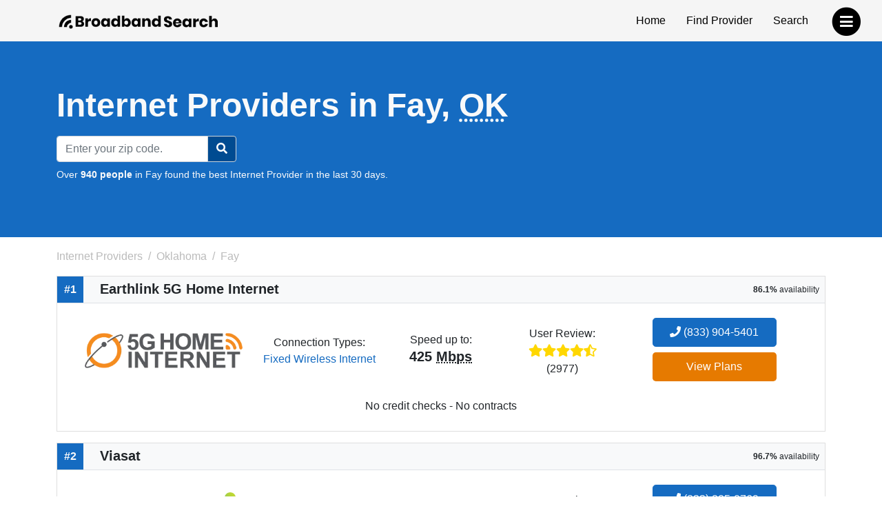

--- FILE ---
content_type: text/html; charset=utf-8
request_url: https://www.broadbandsearch.net/service/oklahoma/fay
body_size: 10034
content:
<!DOCTYPE html><html lang="en"><head><meta charset="utf-8"/><meta name="viewport" content="width=device-width,initial-scale=1,initial-scale=1.0"/><meta http-equiv="x-ua-compatible" content="IE=edge"/><meta name="robots" content="noarchive"/><meta name="trustpilot-one-time-domain-verification-id" content="ejnGLvpDlDsn5AY4FqhRUoVG8OC28AL08ueBrnND"/><script>window.dataLayer = window.dataLayer || [];</script><script>(function(w,d,s,l,i){w[l]=w[l]||[];w[l].push({'gtm.start': new Date().getTime(),event:'gtm.js'});var f=d.getElementsByTagName(s)[0],
j=d.createElement(s),dl=l!='dataLayer'?'&l='+l:'';j.async=true;j.src=
'https://www.googletagmanager.com/gtm.js?id='+i+dl;f.parentNode.insertBefore(j,f);
})(window,document,'script','dataLayer','GTM-WQDNNDH');
</script><title>Top Internet Providers in Fay, OK | BroadbandSearch.net</title><link rel="canonical" href="https://www.broadbandsearch.net/service/oklahoma/fay"/><meta name="description" content="Top Internet Providers in Fay, OK: 1. Earthlink 5G Home Internet covers 86.1% | 2. Viasat covers 96.7% | 3. HughesNet covers 98.7%. Find Your Right Connection Today!"/><meta name="keywords" content="Fay Oklahoma, internet, broadband, television"/><meta property="og:title" content="10 Best Internet Providers in Fay, OK (for 2025)"/><meta property="og:description" content="Top Internet Providers in Fay, OK: 1. Earthlink 5G Home Internet covers 86.1% | 2. Viasat covers 96.7% | 3. HughesNet covers 98.7%. Find Your Right Connection Today!"/><meta property="og:image" content="https://cdn.broadbandsearch.net/img/header/logo.webp"/><meta property="og:url" content="https://www.broadbandsearch.net/service/oklahoma/fay"/><meta property="og:site_name" content="BroadbandSearch.net"/><script src="//cdn.bc0a.com/autopilot/f00000000304031/autopilot_sdk.js"></script><link rel="apple-touch-icon" sizes="57x57" href="https://cdn.broadbandsearch.net/img/social/apple-icon-57x57.png"><link rel="apple-touch-icon" sizes="60x60" href="https://cdn.broadbandsearch.net/img/social/apple-icon-60x60.png"><link rel="apple-touch-icon" sizes="72x72" href="https://cdn.broadbandsearch.net/img/social/apple-icon-72x72.png"><link rel="apple-touch-icon" sizes="76x76" href="https://cdn.broadbandsearch.net/img/social/apple-icon-76x76.png"><link rel="apple-touch-icon" sizes="114x114" href="https://cdn.broadbandsearch.net/img/social/apple-icon-114x114.png"><link rel="apple-touch-icon" sizes="120x120" href="https://cdn.broadbandsearch.net/img/social/apple-icon-120x120.png"><link rel="apple-touch-icon" sizes="144x144" href="https://cdn.broadbandsearch.net/img/social/apple-icon-144x144.png"><link rel="apple-touch-icon" sizes="152x152" href="https://cdn.broadbandsearch.net/img/social/apple-icon-152x152.png"><link rel="apple-touch-icon" sizes="180x180" href="https://cdn.broadbandsearch.net/img/social/apple-icon-180x180.png"><link rel="icon" type="image/png" sizes="192x192" href="https://cdn.broadbandsearch.net/img/social/android-icon-192x192.png"><link rel="icon" type="image/png" sizes="32x32" href="https://cdn.broadbandsearch.net/img/social/favicon-32x32.png"><link rel="icon" type="image/png" sizes="96x96" href="https://cdn.broadbandsearch.net/img/social/favicon-96x96.png"><link rel="icon" type="image/png" sizes="16x16" href="https://cdn.broadbandsearch.net/img/social/favicon-16x16.png"><link rel="manifest" href="https://cdn.broadbandsearch.net/img/social/manifest.json"><meta name="msapplication-TileColor" content="#156bc1"><meta name="msapplication-TileImage" content="https://cdn.broadbandsearch.net/img/social/ms-icon-144x144.png"><meta name="theme-color" content="#156bc1"><link rel="publisher" href="https://plus.google.com/108185431490870175350"><link rel="shortcut icon" type="image/x-icon" href="/favicon.ico"><link rel="icon" type="image/x-icon" href="/favicon.ico"><script src="https://cdn.broadbandsearch.net/js/delayscripts.min.js" type="text/javascript"></script><link rel="stylesheet" type="text/css" href="https://cdn.broadbandsearch.net/css/app.min.css"/><style>.square-ribbon {
    height: 75px;
    left: -5px;
    overflow: hidden;
    position: absolute;
    text-align: right;
    top: -5px;
    width: 75px;
    z-index: 1;
}
.square-ribbon span {
    -webkit-transform: rotate(-45deg);
    background: #d43b3b;
    box-shadow: 0 3px 10px -5px rgb(0 0 0);
    color: #fff;
    display: block;
    font-size: 10px;
    font-weight: 700;
    left: -21px;
    line-height: 20px;
    position: absolute;
    text-align: center;
    text-shadow: 0 0 1px rgb(0 0 0);
    text-transform: uppercase;
    top: 19px;
    transform: rotate(-45deg);
    width: 100px;
}
.square-ribbon span::before {
    border: 3px solid #d43b3b;
    border-bottom-color: transparent;
    border-right-color: transparent;
    content: "";
    left: 0;
    position: absolute;
    top: 100%;
    z-index: -1;
}
.square-ribbon span::after {
    border: 3px solid #d43b3b;
    border-bottom-color: transparent;
    border-left-color: transparent;
    content: "";
    position: absolute;
    right: 0;
    top: 100%;
    z-index: -1;
}
ol.breadcrumb li a { color: #BBB; }
.breadcrumb-item.active { color: #BBB !important; }
.breadcrumb-item+.breadcrumb-item::before { color: #BBB !important; }
</style><link rel="preload" href="https://cdn.broadbandsearch.net/js/map.min.js" as="script"/></head><body><noscript><iframe src="https://www.googletagmanager.com/ns.html?id=GTM-WQDNNDH" height="0" width="0" style="display:none;visibility:hidden"></iframe><div class="container-fluid"><div class="row"><div class="col-sm-12"><div class="panel panel-danger"><div class="panel-heading"><p class="h3 panel-title">We have detected that JavaScript has been disabled.</p></div><div class="panel-body bg-danger text-light"><p>While we have taken every precaution to allow our site to run in every environment, it is <strong>highly recommended</strong> that you enable JavaScript for the best possible experience.</p></div></div></div></div></div></noscript><header id="top"><div class="container"><div class="row"><div class="col-12 col-sm-3"><a class="img" href="/" target="_top"><img class="img-responsive logo-img" src="https://cdn.broadbandsearch.net/img/header/logo.webp" alt="BroadbandSearch" onerror="this.src='https://cdn.broadbandsearch.net/img/default.png'" height="25" width="234"></a><a class="d-none" href="/" target="_top" aria-label="home">BroadbandSearch</a></div><div class="col-sm-9 d-none d-sm-block"><ul class="list-unstyled float-end"><li><a href="/">Home</a></li><li><a class="bs-tooltip" href="/provider" target="_top" title="Find an Internet Service Provider">Find Provider</a></li><li><a class="bs-tooltip" href="/search" target="_top" title="Search for an Internet Service Provider in your area">Search</a></li></ul></div></div></div></header><a class="navigation-button" href="#" aria-label="navbar-toggle"><span class="fa-stack fa-lg pull-right" style="margin-top: 10px;"><i class="fa fa-circle fa-stack-2x" style="color: #000"></i><i class="fa fa-bars fa-stack-1x fa-inverse" style="color: #FFF"></i></span></a><nav id="navigation"><div class="container-fluid"><div class="row"><div class="col-12"><span class="h3">BroadbandSearch</span><ul class="list-unstyled"><li><a href="/" target="_top">Home</a></li><li class="separator"><a href="/provider" target="_top">Find Provider</a></li><li><a href="/search" target="_top">Search by Zip Code</a></li><li><a href="/service" target="_top">Service Areas</a></li><li><a href="/sources" target="_top">Sources</a></li><li class="separator"></li><li><span class="fs-5" style="padding-left:20px;">Connection Types</span><hr class="my-2" style="max-width:175px;margin-left:20px;"></li><li><a href="/provider/fiber" target="_top">Fiber</a></li><li><a href="/provider/cable" target="_top">Cable</a></li><li><a href="/provider/satellite" target="_top">Satellite</a></li><li><a href="/provider/dsl" target="_top">DSL</a></li><li><a href="/provider/fixed-wireless" target="_top">Fixed Wireless</a></li></ul></div></div></div></nav><nav id="breadtop" aria-label="breadcrumb"></nav><form class="mb-3 py-5 bg-primary" method="get" action="/search" style="margin-top:-20px"><div class="container text-light py-3"><div class="row"><div class="col-9 col-sm-12"><h1 class="mb-3 display-5 fw-bold">Internet Providers in Fay, <abbr title="Oklahoma">OK</abbr></h1><meta itemprop="sameAs" content="http://en.wikipedia.org/wiki/Internet_access"><meta itemprop="name" content="internet access"></div><div class="d-flex d-sm-none col-3"><div class="btn btn-primary d-inline-block d-sm-none my-auto border-white rounded-circle" id="searchZIP"><i class="fa fa-search"></i></div></div><div class="col-12 col-sm-4 col-lg-3 d-none d-sm-block" id="searchInput"><div class="input-group"><input class="form-control" id="search" name="search" placeholder="Enter your zip code." maxlength="5"><button class="btn btn-primary searchButton d-sm-inline-block rounded-0 rounded-end" id="searchBtn" style="border-color: #ced4da"><i class="fa fa-search"></i></button></div></div></div><div class="row"><div class="col-lg-12"><p class="search-sub small mt-2">Over <strong>940 people</strong> in Fay found the best Internet Provider in the last 30 days.</p></div></div></div></form><div class="container" id="search-results"><div class="row"><ol class="breadcrumb d-none d-sm-flex col-sm-9" itemscope itemtype="http://schema.org/BreadcrumbList" id="breadcrumb-list" style="padding-left:.75rem"><li class="breadcrumb-item bs-tooltip" itemscope itemprop="itemListElement" itemtype="http://schema.org/ListItem" title="Internet Providers"><a itemscope href="/" itemtype="http://schema.org/Thing" itemprop="item" id="breadcrumb-internet-providers"><span itemprop="name">Internet Providers</span><meta itemprop="url" content="/"></a><meta itemprop="position" content="1"></li><li class="breadcrumb-item bs-tooltip" itemscope itemprop="itemListElement" itemtype="http://schema.org/ListItem" title="Oklahoma"><a itemscope href="/service/oklahoma" itemtype="http://schema.org/Thing" itemprop="item" id="breadcrumb-oklahoma"><span itemprop="name">Oklahoma</span><meta itemprop="url" content="/service/oklahoma"></a><meta itemprop="position" content="2"></li><li class="breadcrumb-item active bs-tooltip" itemscope itemprop="itemListElement" itemtype="http://schema.org/ListItem" title="Fay" aria-current="page"><span itemscope itemtype="http://schema.org/Thing" itemprop="item" id="breadcrumb-fay"><span itemprop="name">Fay</span><meta itemprop="url" content="/service/oklahoma/fay"></span><meta itemprop="position" content="3"></li></ol></div><div class="row"><div class="col-md-12"><div class="card rounded-0 mb-3" itemprop="provider" itemscope="itemscope" itemtype="http://schema.org/LocalBusiness"><div itemprop="address" itemscope="itemscope" itemtype="http://schema.org/PostalAddress"><meta itemprop="/addressLocality" content="Fay"/><meta itemprop="/addressRegion" content="Oklahoma"/><meta itemprop="/telephone" content="(833) 904-5401"/></div><div class="card-title bg-light m-0 border-bottom" style="line-height:38px;"><span class="float-start text-center fs-6 fw-bold text-light" style="background-color: #156bc1;width:38px;">#1</span><h2 class="d-inline-block mx-4 fs-5 fw-bold" itemprop="name" style="vertical-align: bottom;">Earthlink 5G Home Internet</h2><span class="float-end mx-2" style="font-size: 12px;"><strong>86.1%</strong> availability</span></div><div class="card-body city-background text-center"><div class="container-fluid"><div class="row"><div class="col-sm-6 col-lg-3 m-auto" style="padding-right: 1.5rem;"><a class="bs-tooltip" href="/provider/earthlink-wireless?city=fay&amp;state=oklahoma" title="Click to view all Internet plans for Earthlink 5G Home Internet."><img class="img-responsive mh-150" src="https://cdn.broadbandsearch.net/img/providers/EarthLink_5G_Home_Internet.webp" width="285.5" height="150" alt="Earthlink 5G Home Internet logo" onerror="this.src='https://cdn.broadbandsearch.net/img/default.png'"/></a></div><div class="col-sm-6 col-lg-2 m-auto p-0"><p class="m-0">Connection Types:</p><a class="bs-tooltip w-75 no-hover" href="/provider/fixed-wireless" title="Click to view all Fixed Wireless Internet internet providers.">Fixed Wireless Internet</a> </div><div class="col-sm-6 col-lg-2 m-auto p-0"><div style="line-height: 150%;">Speed up to:</div><p class="h5 fw-bold">425 <abbr title="Megabits per second">Mbps</abbr></p></div><div class="col-sm-6 col-lg-2 m-auto p-0"><div style="line-height: 150%;">User Review:</div><div style="font-size: 18px"><span class="bs-tooltip" title="4.6 out of 5 stars"><i class="fa fa-star" aria-hidden="true" style="color: #FFD700"></i><i class="fa fa-star" aria-hidden="true" style="color: #FFD700"></i><i class="fa fa-star" aria-hidden="true" style="color: #FFD700"></i><i class="fa fa-star" aria-hidden="true" style="color: #FFD700"></i><i class="fa fa-star-half-alt" aria-hidden="true" style="color: #FFD700"></i></span><p class="m-0 small">(2977)</p></div></div><div class="col-sm-6 col-lg-3 m-auto"><meta itemprop="telephone" content="(833) 904-5401"/><div style="margin-top: 5px;"><a class="btn btn-block btn-primary fs-6 mb-2 no-hover btn-lg bs-tooltip" href="/phone/earthlink-wireless/sales?city=fay&amp;state=oklahoma&amp;phone=" title="Click to call a Earthlink 5G Home Internet sales agent." style="min-width:75%;" onclick="dataLayer.push({&quot;event&quot;: &quot;phone_call&quot;, &quot;provider_name&quot;: &quot;Earthlink 5G Home Internet&quot;, &quot;provider_slug&quot;: &quot;earthlink-wireless&quot;, &quot;city&quot;: &quot;fay&quot;, &quot;state&quot;: &quot;oklahoma&quot;, &quot;position&quot;: &quot;1&quot;, &quot;phone_number&quot;: &quot;(833) 904-5401&quot;, });" rel="nofollow"><i class="fa fa-phone"></i> (833) 904-5401</a></div><a class="btn btn-block btn-plans fs-6 mb-2 no-hover btn-lg bs-tooltip" href="https://earthlinkinternet.com/wireless/" style="min-width:75%;" target="_blank" rel="nofollow noreferrer sponsored" onclick="dataLayer.push({&quot;event&quot;: &quot;provider_click&quot;, &quot;provider_name&quot;: &quot;Earthlink 5G Home Internet&quot;, &quot;provider_slug&quot;: &quot;earthlink-wireless&quot;, &quot;city&quot;: &quot;fay&quot;, &quot;state&quot;: &quot;oklahoma&quot;, &quot;position&quot;: &quot;1&quot;});">View Plans</a></div></div></div><div class="col-sm-6 mx-auto mb-3"></div><div class="text-center m-2"><p class="m-0">No credit checks - No contracts</p></div></div></div></div></div><div class="row"><div class="col-md-12"><div class="card rounded-0 mb-3" itemprop="provider" itemscope="itemscope" itemtype="http://schema.org/LocalBusiness"><div itemprop="address" itemscope="itemscope" itemtype="http://schema.org/PostalAddress"><meta itemprop="/addressLocality" content="Fay"/><meta itemprop="/addressRegion" content="Oklahoma"/><meta itemprop="/telephone" content="(833) 805-0769"/></div><div class="card-title bg-light m-0 border-bottom" style="line-height:38px;"><span class="float-start text-center fs-6 fw-bold text-light" style="background-color: #156bc1;width:38px;">#2</span><h2 class="d-inline-block mx-4 fs-5 fw-bold" itemprop="name" style="vertical-align: bottom;">Viasat</h2><span class="float-end mx-2" style="font-size: 12px;"><strong>96.7%</strong> availability</span></div><div class="card-body city-background text-center"><div class="container-fluid"><div class="row"><div class="col-sm-6 col-lg-3 m-auto" style="padding-right: 1.5rem;"><a class="bs-tooltip" href="/provider/viasat?city=fay&amp;state=oklahoma" title="Click to view all Internet plans for Viasat."><img class="img-responsive mh-150" src="https://cdn.broadbandsearch.net/img/providers/viasat.png" width="285.5" height="150" alt="Viasat logo" onerror="this.src='https://cdn.broadbandsearch.net/img/default.png'"/></a></div><div class="col-sm-6 col-lg-2 m-auto p-0"><p class="m-0">Connection Types:</p><a class="bs-tooltip w-75 no-hover" href="/provider/satellite" title="Click to view all Satellite Internet internet providers.">Satellite Internet</a> and <a class="bs-tooltip w-75 no-hover" href="/provider/phone" title="Click to view all Phone internet providers.">Phone</a> </div><div class="col-sm-6 col-lg-2 m-auto p-0"><div style="line-height: 150%;">Speed up to:</div><p class="h5 fw-bold">150 <abbr title="Megabits per second">Mbps</abbr></p></div><div class="col-sm-6 col-lg-2 m-auto p-0"><div style="line-height: 150%;">User Review:</div><div style="font-size: 18px"><span class="bs-tooltip" title="3.5 out of 5 stars"><i class="fa fa-star" aria-hidden="true" style="color: #FFD700"></i><i class="fa fa-star" aria-hidden="true" style="color: #FFD700"></i><i class="fa fa-star" aria-hidden="true" style="color: #FFD700"></i><i class="fa fa-star-half-alt" aria-hidden="true" style="color: #FFD700"></i><i class="far fa-star" aria-hidden="true" style="color: #CCCCCC"></i></span><p class="m-0 small">(2975)</p></div></div><div class="col-sm-6 col-lg-3 m-auto"><meta itemprop="telephone" content="(833) 805-0769"/><div style="margin-top: 5px;"><a class="btn btn-block btn-primary fs-6 mb-2 no-hover btn-lg bs-tooltip" href="/phone/viasat/sales?city=fay&amp;state=oklahoma&amp;phone=" title="Click to call a Viasat sales agent." style="min-width:75%;" onclick="dataLayer.push({&quot;event&quot;: &quot;phone_call&quot;, &quot;provider_name&quot;: &quot;Viasat&quot;, &quot;provider_slug&quot;: &quot;viasat&quot;, &quot;city&quot;: &quot;fay&quot;, &quot;state&quot;: &quot;oklahoma&quot;, &quot;position&quot;: &quot;2&quot;, &quot;phone_number&quot;: &quot;(833) 805-0769&quot;, });" rel="nofollow"><i class="fa fa-phone"></i> (833) 805-0769</a></div><a class="btn btn-block btn-plans fs-6 mb-2 no-hover btn-lg bs-tooltip" href="https://cart.viasatdeals.com/?address=&amp;address2=&amp;city=&amp;state=FL&amp;zip=&amp;igp=45017&amp;tel=1-855-563-3448&amp;utm_source=vast+bridges&amp;utm_medium=perf+mkt&amp;utm_campaign=vast+bridges+viasat+cart+bbs" style="min-width:75%;" target="_blank" rel="nofollow noreferrer sponsored" onclick="dataLayer.push({&quot;event&quot;: &quot;provider_click&quot;, &quot;provider_name&quot;: &quot;Viasat&quot;, &quot;provider_slug&quot;: &quot;viasat&quot;, &quot;city&quot;: &quot;fay&quot;, &quot;state&quot;: &quot;oklahoma&quot;, &quot;position&quot;: &quot;2&quot;});">View Plans</a></div></div></div><div class="col-sm-6 mx-auto mb-3"></div></div></div></div></div><div class="row"><div class="col-md-12"><div class="card rounded-0 mb-3" itemprop="provider" itemscope="itemscope" itemtype="http://schema.org/LocalBusiness"><div itemprop="address" itemscope="itemscope" itemtype="http://schema.org/PostalAddress"><meta itemprop="/addressLocality" content="Fay"/><meta itemprop="/addressRegion" content="Oklahoma"/><meta itemprop="/telephone" content="(833) 644-2535"/></div><div class="card-title bg-light m-0 border-bottom" style="line-height:38px;"><span class="float-start text-center fs-6 fw-bold text-light" style="background-color: #156bc1;width:38px;">#3</span><h2 class="d-inline-block mx-4 fs-5 fw-bold" itemprop="name" style="vertical-align: bottom;">HughesNet</h2><span class="float-end mx-2" style="font-size: 12px;"><strong>98.7%</strong> availability</span></div><div class="card-body city-background text-center"><div class="container-fluid"><div class="row"><div class="col-sm-6 col-lg-3 m-auto" style="padding-right: 1.5rem;"><a class="bs-tooltip" href="/provider/hughesnet?city=fay&amp;state=oklahoma" title="Click to view all Internet plans for HughesNet."><img class="img-responsive mh-150" src="https://cdn.broadbandsearch.net/img/providers/1492545003572hughesnet.png" width="285.5" height="150" alt="HughesNet logo" onerror="this.src='https://cdn.broadbandsearch.net/img/default.png'"/></a></div><div class="col-sm-6 col-lg-2 m-auto p-0"><p class="m-0">Connection Types:</p><a class="bs-tooltip w-75 no-hover" href="/provider/satellite" title="Click to view all Satellite Internet internet providers.">Satellite Internet</a> and <a class="bs-tooltip w-75 no-hover" href="/provider/phone" title="Click to view all Phone internet providers.">Phone</a> </div><div class="col-sm-6 col-lg-2 m-auto p-0"><div style="line-height: 150%;">Speed up to:</div><p class="h5 fw-bold">100 <abbr title="Megabits per second">Mbps</abbr></p></div><div class="col-sm-6 col-lg-2 m-auto p-0"><div style="line-height: 150%;">User Review:</div><div style="font-size: 18px"><span class="bs-tooltip" title="3.9 out of 5 stars"><i class="fa fa-star" aria-hidden="true" style="color: #FFD700"></i><i class="fa fa-star" aria-hidden="true" style="color: #FFD700"></i><i class="fa fa-star" aria-hidden="true" style="color: #FFD700"></i><i class="fa fa-star" aria-hidden="true" style="color: #FFD700"></i><i class="far fa-star" aria-hidden="true" style="color: #CCCCCC"></i></span><p class="m-0 small">(2869)</p></div></div><div class="col-sm-6 col-lg-3 m-auto"><meta itemprop="telephone" content="(833) 644-2535"/><div style="margin-top: 5px;"><a class="btn btn-block btn-primary fs-6 mb-2 no-hover btn-lg bs-tooltip" href="/phone/hughesnet/sales?city=fay&amp;state=oklahoma&amp;phone=" title="Click to call a HughesNet sales agent." style="min-width:75%;" onclick="dataLayer.push({&quot;event&quot;: &quot;phone_call&quot;, &quot;provider_name&quot;: &quot;HughesNet&quot;, &quot;provider_slug&quot;: &quot;hughesnet&quot;, &quot;city&quot;: &quot;fay&quot;, &quot;state&quot;: &quot;oklahoma&quot;, &quot;position&quot;: &quot;3&quot;, &quot;phone_number&quot;: &quot;(833) 644-2535&quot;, });" rel="nofollow"><i class="fa fa-phone"></i> (833) 644-2535</a></div><a class="btn btn-block btn-plans fs-6 mb-2 no-hover btn-lg bs-tooltip" href="https://www.myfinance.com/reporting/32357763/?mf_utm_campaign=chameleon-broadbandsearch-hughesnet-dl" style="min-width:75%;" target="_blank" rel="nofollow noreferrer sponsored" onclick="dataLayer.push({&quot;event&quot;: &quot;provider_click&quot;, &quot;provider_name&quot;: &quot;HughesNet&quot;, &quot;provider_slug&quot;: &quot;hughesnet&quot;, &quot;city&quot;: &quot;fay&quot;, &quot;state&quot;: &quot;oklahoma&quot;, &quot;position&quot;: &quot;3&quot;});">View Plans</a></div></div></div><div class="col-sm-6 mx-auto mb-3"><div class="row mb-3"><div class="col-sm-12 m-auto"><div class="accordion-flush" id="hughesnet-disclaimer"><div class="accordion-item bg-transparent"><div class="accordion-header" id="hughesnet-faq1"><btn class="accordion-button collapsed p-0 bg-transparent" type="button" data-bs-toggle="collapse" data-bs-target="#hughesnet-faq1-body1" aria-controls="#hughesnet-faq1-body1"><span class="w-75 text-center small m-auto">*per month w/ ACH enrollment & 24-month commitment.&nbsp;</span><span class="small text-primary">(full text)</span></btn></div><div class="accordion-collapse collapse" id="hughesnet-faq1-body1" data-bs-parent="#hughesnet-disclaimer" aria-labelledby="hughesnet-faq1"><div class="accordion-body p-0"><p class="small m-0">*24-month commitment and early service termination fees apply. Monthly Fee reflects the applied $5 savings for ACH enrollment. Offer may vary by geographic area.</p></div></div></div></div></div></div></div><div class="text-center m-2"><p class="m-0">Unlimited Data – With no hard data limits, if you use the data in your plan, speeds will reduce.</p></div></div></div></div></div><div class="row"><div class="col-sm-12"><h2 style="margin-top: 50px; margin-bottom: 50px;">Television Only Providers in Fay, <abbr title="Oklahoma">OK</abbr></h2></div></div><div class="row"><div class="col-md-12"><div class="card rounded-0 mb-3 lh-sm"><h3 class="card-title bg-light m-0 border-bottom"><span class="float-start text-center fs-6 fw-bold text-light" style="background-color: #156bc1;width:38px;line-height:38px;">#1</span><span class="mx-4 fs-5 fw-bold" style="line-height:38px;">Dish Network</span></h3><div class="card-body city-background"><div class="container-fluid"><div class="row"><div class="col-sm-3 m-auto"><a class="bs-tooltip" href="/provider/dish-network?city=fay&amp;state=oklahoma" title="Click to view all Television plans for Dish Network."><meta itemprop="image" content="https://cdn.broadbandsearch.net/img/providers/dish-network.svg"><img class="img-responsive" loading="lazy" src="https://cdn.broadbandsearch.net/img/providers/dish-network.svg" width="285.5" height="150" alt="Dish Network logo" id="dish-network-logo" onerror="this.src='https://cdn.broadbandsearch.net/img/default.png'"></a></div><div class="col-sm-6 m-auto"><p class="fw-bold mt-3">Dish Network</p><p>DISH Network is ranked #1 in customer satisfaction by J.D. Power</p><p>Dish Network provides <a href="/provider/television" class="badge rounded-pill bg-primary text-light no-hover bs-tooltip" title="Click to view all Television providers.">Television</a> in Fay, <abbr title="Oklahoma">OK</abbr></p><ul class="fa-ul"><li><i class="fa-li fas fa-tv text-primary"></i> DISH is ranked #1 in Customer Satisfaction by J.D. Power for the third year in a row.</li><li><i class="fa-li fas fa-tv text-primary"></i> 2-Year TV Price Guarantee.</li><li><i class="fa-li fas fa-tv text-primary"></i> Free Google Voice Remote and Smart DVR Included.</li><li><i class="fa-li fas fa-tv text-primary"></i> Record up to 16 shows at once.</li><li><i class="fa-li fas fa-tv text-primary"></i> 80,000 On Demand Titles.</li><li><i class="fa-li fas fa-tv text-primary"></i> FREE Standard Professional Installation from a trusted, local expert.</li></ul></div><div class="col-sm-3 m-auto text-center"><div class="fs-5">Dish Network television pricing starting at:</div><div class="text-danger fs-3 fw-bold">$64.99</div><div><a class="btn btn-block btn-lg btn-primary mb-2 no-hover w-75 bs-tooltip" href="/phone/dish-network/sales?city=fay&amp;state=oklahoma&amp;phone=" title="Click to call a Dish Network sales agent." rel="nofollow"><i class="fa fa-phone"></i> (844) 892-3822</a></div></div></div></div></div></div></div></div><div class="row"><div class="col-md-12"><div class="card rounded-0 mb-3 lh-sm"><h3 class="card-title bg-light m-0 border-bottom"><span class="float-start text-center fs-6 fw-bold text-light" style="background-color: #156bc1;width:38px;line-height:38px;">#2</span><span class="mx-4 fs-5 fw-bold" style="line-height:38px;">DIRECTV</span></h3><div class="card-body city-background"><div class="container-fluid"><div class="row"><div class="col-sm-3 m-auto"><a class="bs-tooltip" href="/provider/directv?city=fay&amp;state=oklahoma" title="Click to view all Television plans for DIRECTV."><meta itemprop="image" content="https://cdn.broadbandsearch.net/img/providers/1464719247868directv.png"><img class="img-responsive" loading="lazy" src="https://cdn.broadbandsearch.net/img/providers/1464719247868directv.png" width="285.5" height="150" alt="DIRECTV logo" id="directv-logo" onerror="this.src='https://cdn.broadbandsearch.net/img/default.png'"></a></div><div class="col-sm-6 m-auto"><p class="fw-bold mt-3">DIRECTV</p><p>DIRECTV has been rated #1 in customer satisfaction over cable for 17 years running.</p><p>DIRECTV provides <a href="/provider/television" class="badge rounded-pill bg-primary text-light no-hover bs-tooltip" title="Click to view all Television providers.">Television</a> in Fay, <abbr title="Oklahoma">OK</abbr></p><ul class="fa-ul"><li><i class="fa-li fas fa-tv text-primary"></i> Best entertainement options for any sports fan over Cable TV, including NFL Sunday Ticket!</li><li><i class="fa-li fas fa-tv text-primary"></i> Includes local channels</li><li><i class="fa-li fas fa-tv text-primary"></i> HBO, Showtime, Starz, Cinemax free for first 3 months</li><li><i class="fa-li fas fa-tv text-primary"></i> Free upgrade to Genie HD-DVR</li><li><i class="fa-li fas fa-tv text-primary"></i> Free professional installation in up to 4 rooms</li></ul></div><div class="col-sm-3 m-auto text-center"><div class="fs-5">DIRECTV television pricing starting at:</div><div class="text-danger fs-3 fw-bold">$64.99</div><div><a class="btn btn-block btn-lg btn-primary mb-2 no-hover w-75 bs-tooltip" href="/phone/directv/sales?city=fay&amp;state=oklahoma&amp;phone=" title="Click to call a DIRECTV sales agent." rel="nofollow"><i class="fa fa-phone"></i> (833) 702-3102</a></div></div></div></div></div></div></div></div><div class="row"><div class="col-md-12"><hr></div></div><div class="row text-center"><div class="col-md-3 mb-3"><div class="card"><div class="card-body city-background"><div class="square-ribbon bs-tooltip" title="#1 Internet Provider in Fay, OK"><span>#1</span></div><p><i class="fa fa-5x fa-trophy text-danger"></i></p><p><strong>Best Provider Overall</strong></p><p><a class="btn btn-primary w-75 text-light no-hover" href="https://www.myfinance.com/reporting/32357763/?mf_utm_campaign=chameleon-broadbandsearch-hughesnet-dl" target="_blank" rel="nofollow noreferrer" onclick="dataLayer.push({&quot;event&quot;: &quot;provider_click&quot;, &quot;provider_name&quot;: &quot;HughesNet&quot;, &quot;provider_slug&quot;: &quot;hughesnet&quot;, &quot;city&quot;: &quot;fay&quot;, &quot;state&quot;: &quot;oklahoma&quot;, &quot;position&quot;: &quot;100&quot;});">HughesNet</a></p></div></div></div><div class="col-md-3 mb-3"><div class="card"><div class="card-body city-background"><p><i class="fa fa-5x fa-tv text-warning"></i></p><p><strong>Best Provider for Streaming</strong></p><p><a class="btn btn-warning w-75 text-light no-hover" href="https://cart.viasatdeals.com/?address=&amp;address2=&amp;city=&amp;state=FL&amp;zip=&amp;igp=45017&amp;tel=1-855-563-3448&amp;utm_source=vast+bridges&amp;utm_medium=perf+mkt&amp;utm_campaign=vast+bridges+viasat+cart+bbs" target="_blank" rel="nofollow noreferrer" onclick="dataLayer.push({&quot;event&quot;: &quot;provider_click&quot;, &quot;provider_name&quot;: &quot;Viasat&quot;, &quot;provider_slug&quot;: &quot;viasat&quot;, &quot;city&quot;: &quot;fay&quot;, &quot;state&quot;: &quot;oklahoma&quot;, &quot;position&quot;: &quot;102&quot;});">Viasat</a></p></div></div></div><div class="col-md-3 mb-3"><div class="card"><div class="card-body city-background"><p><i class="far fa-5x fa-map text-success"></i></p><p><strong>Best Provider for Availability</strong></p><p><a class="btn btn-warning w-75 text-light no-hover" href="https://www.hughesnet.com/?campaignid=291675&amp;mid_code=291675&amp;phone_number=833-875-1963&amp;utm_campaign=291675&amp;utm_medium=referral&amp;utm_source=partner&amp;partnerid=291675&amp;programcode=291675KEPCJ3&amp;site_url=www.hughesnet.com" target="_blank" rel="nofollow noreferrer" onclick="dataLayer.push({&quot;event&quot;: &quot;provider_click&quot;, &quot;provider_name&quot;: &quot;HughesNet&quot;, &quot;provider_slug&quot;: &quot;hughesnet&quot;, &quot;city&quot;: &quot;fay&quot;, &quot;state&quot;: &quot;oklahoma&quot;, &quot;position&quot;: &quot;103&quot;});">HughesNet</a></p></div></div></div></div><div class="row my-3"><div class="col-md-12"><h2>Compare Fay, OK Internet Providers Ranked by Fastest Speed</h2><div class="table-responsive mt-3 city-background" id="featured-snippet"><table class="table table-hover align-middle"><thead><tr><th></th><th class="d-none d-sm-table-cell"></th><th>Provider</th><th><nobr>Max <abbr title="Megabits per second">Mbps</abbr> Download</nobr></th><th>Type</th></tr></thead><tbody><tr><td><strong>1.</strong></td><td class="d-none d-sm-table-cell" style="width: 100px;"><a class="bs-image-max-50 bs-tooltip" href="https://earthlinkinternet.com/wireless/" target="_blank" rel="nofollow" title="Click to view more information about Earthlink 5G Home Internet." onclick="dataLayer.push({&quot;event&quot;: &quot;provider_click&quot;, &quot;provider_name&quot;: &quot;Earthlink 5G Home Internet&quot;, &quot;provider_slug&quot;: &quot;earthlink-wireless&quot;, &quot;city&quot;: &quot;fay&quot;, &quot;state&quot;: &quot;oklahoma&quot;, &quot;position&quot;: &quot;200&quot;});"><meta itemprop="logo" content="https://cdn.broadbandsearch.net/img/providers/EarthLink_5G_Home_Internet.webp"><img class="img-responsive" loading="lazy" src="https://cdn.broadbandsearch.net/img/providers/EarthLink_5G_Home_Internet.webp" width="500" height="200" alt="Earthlink 5G Home Internet logo" id="" onerror="this.src='https://cdn.broadbandsearch.net/img/default.png'"></a></td><td>Earthlink 5G Home Internet</td><td>425 <abbr title="Megabits per second">Mbps</abbr></td><td><span>Fixed Wireless Internet</span></td></tr><tr><td><strong>2.</strong></td><td class="d-none d-sm-table-cell" style="width: 100px;"><a class="bs-image-max-50 bs-tooltip" href="https://cart.viasatdeals.com/?address=&amp;address2=&amp;city=&amp;state=FL&amp;zip=&amp;igp=45017&amp;tel=1-855-563-3448&amp;utm_source=vast+bridges&amp;utm_medium=perf+mkt&amp;utm_campaign=vast+bridges+viasat+cart+bbs" target="_blank" rel="nofollow" title="Click to view more information about Viasat." onclick="dataLayer.push({&quot;event&quot;: &quot;provider_click&quot;, &quot;provider_name&quot;: &quot;Viasat&quot;, &quot;provider_slug&quot;: &quot;viasat&quot;, &quot;city&quot;: &quot;fay&quot;, &quot;state&quot;: &quot;oklahoma&quot;, &quot;position&quot;: &quot;200&quot;});"><meta itemprop="logo" content="https://cdn.broadbandsearch.net/img/providers/viasat.png"><img class="img-responsive" loading="lazy" src="https://cdn.broadbandsearch.net/img/providers/viasat.png" width="500" height="200" alt="Viasat logo" id="" onerror="this.src='https://cdn.broadbandsearch.net/img/default.png'"></a></td><td>Viasat</td><td>150 <abbr title="Megabits per second">Mbps</abbr></td><td><span>Satellite Internet</span> and <span>Phone</span></td></tr><tr><td><strong>3.</strong></td><td class="d-none d-sm-table-cell" style="width: 100px;"><a class="bs-image-max-50 bs-tooltip" href="https://www.myfinance.com/reporting/32357763/?mf_utm_campaign=chameleon-broadbandsearch-hughesnet-dl" target="_blank" rel="nofollow" title="Click to view more information about HughesNet." onclick="dataLayer.push({&quot;event&quot;: &quot;provider_click&quot;, &quot;provider_name&quot;: &quot;HughesNet&quot;, &quot;provider_slug&quot;: &quot;hughesnet&quot;, &quot;city&quot;: &quot;fay&quot;, &quot;state&quot;: &quot;oklahoma&quot;, &quot;position&quot;: &quot;200&quot;});"><meta itemprop="logo" content="https://cdn.broadbandsearch.net/img/providers/1492545003572hughesnet.png"><img class="img-responsive" loading="lazy" src="https://cdn.broadbandsearch.net/img/providers/1492545003572hughesnet.png" width="500" height="200" alt="HughesNet logo" id="" onerror="this.src='https://cdn.broadbandsearch.net/img/default.png'"></a></td><td>HughesNet</td><td>100 <abbr title="Megabits per second">Mbps</abbr></td><td><span>Satellite Internet</span> and <span>Phone</span></td></tr></tbody></table></div></div></div><div class="row"><div class="col-md-12"><hr></div></div><div class="row"><div class="col-md-12 text-center"><p style="margin-bottom: 30px;">Use the below tables to compare high-speed internet service providers with internet speeds as well as data caps in Fay, Oklahoma</p></div></div><div class="row"><div class="col-md-6"><p><strong>Your Best Internet Service Option By Usage</strong></p><ul><li>Best Provider for Overall Usage - <a href="https://www.hughesnet.com/?campaignid=291675&mid_code=291675&phone_number=833-875-1963&utm_campaign=291675&utm_medium=referral&utm_source=partner&partnerid=291675&programcode=291675KEPCJ3&site_url=www.hughesnet.com", target="_blank", rel="nofollow", title="Click to view more information about HughesNet.", onclick='dataLayer.push({"event": "provider_click", "provider_name": "HughesNet", "provider_slug": "hughesnet", "city": "fay", "state": "oklahoma", "position": "300"});'>HughesNet</a></li><li>Best Provider for Fast Speeds - <a href="https://www.hughesnet.com/?campaignid=291675&mid_code=291675&phone_number=833-875-1963&utm_campaign=291675&utm_medium=referral&utm_source=partner&partnerid=291675&programcode=291675KEPCJ3&site_url=www.hughesnet.com", target="_blank", rel="nofollow", title="Click to view more information about HughesNet.", onclick='dataLayer.push({"event": "provider_click", "provider_name": "HughesNet", "provider_slug": "hughesnet", "city": "fay", "state": "oklahoma", "position": "301"});'>HughesNet</a></li><li>Best Provider for Streaming - <a href="https://cart.viasatdeals.com/?address=&address2=&city=&state=FL&zip=&igp=45017&tel=1-855-563-3448&utm_source=vast+bridges&utm_medium=perf+mkt&utm_campaign=vast+bridges+viasat+cart+bbs", target="_blank", rel="nofollow", title="Click to view more information about Viasat.", onclick='dataLayer.push({"event": "provider_click", "provider_name": "Viasat", "provider_slug": "viasat", "city": "fay", "state": "oklahoma", "position": "303"});'>Viasat</a></li><li>Best Provider for Availability - <a href="https://www.hughesnet.com/?campaignid=291675&mid_code=291675&phone_number=833-875-1963&utm_campaign=291675&utm_medium=referral&utm_source=partner&partnerid=291675&programcode=291675KEPCJ3&site_url=www.hughesnet.com", target="_blank", rel="nofollow", title="Click to view more information about HughesNet.", onclick='dataLayer.push({"event": "provider_click", "provider_name": "HughesNet", "provider_slug": "hughesnet", "city": "fay", "state": "oklahoma", "position": "304"});'>HughesNet</a></li></ul><p><strong>Fastest Internet Speeds in Fay, Oklahoma</strong><ul><li><a href="https://www.earthlink.net/internet/wireless-home-internet/", target="_blank", rel="nofollow", title="Click to view more information about Earthlink 5G Home Internet.", onclick='dataLayer.push({"event": "provider_click", "provider_name": "Earthlink 5G Home Internet", "provider_slug": "earthlink-wireless", "city": "fay", "state": "oklahoma", "position": "305"});'>Earthlink 5G Home Internet</a> - 425 <abbr title="Megabits per second">Mbps</abbr><strong class="text-danger" style="margin-left: 7px;">** Fast Download **</strong></li><li><a href="https://cart.viasatdeals.com/?address=&address2=&city=&state=FL&zip=&igp=45017&tel=1-855-563-3448&utm_source=vast+bridges&utm_medium=perf+mkt&utm_campaign=vast+bridges+viasat+cart+bbs", target="_blank", rel="nofollow", title="Click to view more information about Viasat.", onclick='dataLayer.push({"event": "provider_click", "provider_name": "Viasat", "provider_slug": "viasat", "city": "fay", "state": "oklahoma", "position": "305"});'>Viasat</a> - 150 <abbr title="Megabits per second">Mbps</abbr></li><li><a href="https://www.hughesnet.com/?campaignid=291675&mid_code=291675&phone_number=833-875-1963&utm_campaign=291675&utm_medium=referral&utm_source=partner&partnerid=291675&programcode=291675KEPCJ3&site_url=www.hughesnet.com", target="_blank", rel="nofollow", title="Click to view more information about HughesNet.", onclick='dataLayer.push({"event": "provider_click", "provider_name": "HughesNet", "provider_slug": "hughesnet", "city": "fay", "state": "oklahoma", "position": "305"});'>HughesNet</a> - 100 <abbr title="Megabits per second">Mbps</abbr></li></ul></p></div><div class="col-md-6"><p><strong>Widest Coverage Providers in Fay, Oklahoma</strong><ul><li><a href="https://www.hughesnet.com/?campaignid=291675&mid_code=291675&phone_number=833-875-1963&utm_campaign=291675&utm_medium=referral&utm_source=partner&partnerid=291675&programcode=291675KEPCJ3&site_url=www.hughesnet.com", target="_blank", rel="nofollow", title="Click to view more information about HughesNet.", onclick='dataLayer.push({"event": "provider_click", "provider_name": "HughesNet", "provider_slug": "hughesnet", "city": "fay", "state": "oklahoma", "position": "306"});'>HughesNet</a> - 98.7%</li><li><a href="https://cart.viasatdeals.com/?address=&address2=&city=&state=FL&zip=&igp=45017&tel=1-855-563-3448&utm_source=vast+bridges&utm_medium=perf+mkt&utm_campaign=vast+bridges+viasat+cart+bbs", target="_blank", rel="nofollow", title="Click to view more information about Viasat.", onclick='dataLayer.push({"event": "provider_click", "provider_name": "Viasat", "provider_slug": "viasat", "city": "fay", "state": "oklahoma", "position": "306"});'>Viasat</a> - 96.7%</li><li><a href="https://www.earthlink.net/internet/wireless-home-internet/", target="_blank", rel="nofollow", title="Click to view more information about Earthlink 5G Home Internet.", onclick='dataLayer.push({"event": "provider_click", "provider_name": "Earthlink 5G Home Internet", "provider_slug": "earthlink-wireless", "city": "fay", "state": "oklahoma", "position": "306"});'>Earthlink 5G Home Internet</a> - 86.1%</li></ul></p></div></div><div class="row mt-3"><div class="col-md-12"><p class="h3 fw-bold">Here are the internet providers that have the best availability in Fay, Oklahoma, ranked by quality of service and fast speeds.</p></div></div><div class="row"><div class="col-md-12"><ol><li><strong>HughesNet</strong> - 
100 <abbr title="Megabits per second">Mbps</abbr> - <span>Satellite Internet</span> and <span>Phone</span></li><li><strong>Viasat</strong> - 
150 <abbr title="Megabits per second">Mbps</abbr> - <span>Satellite Internet</span> and <span>Phone</span></li><li><strong>Earthlink 5G Home Internet</strong> - 
425 <abbr title="Megabits per second">Mbps</abbr> - <span>Fixed Wireless Internet</span></li></ol></div></div><div class="row mt-5" style="margin-bottom: 20px"><div class="col-md-12"><p class="h3 fw-bold text-center">Frequently Asked Questions about Fay, <abbr title="Oklahoma">OK</abbr></p></div></div><div class="row mt-4 mb-5" itemscope itemtype="https://schema.org/FAQPage" style="margin-bottom: 20px"><div class="col-md-12" itemscope="itemscope" itemprop="mainEntity" itemtype="http://schema.org/Question"><strong itemprop="name">Which provider offers the best internet service in Fay, <abbr title="Oklahoma">OK</abbr>?</strong><div itemscope="itemscope" itemprop="acceptedAnswer" itemtype="http://schema.org/Answer"><p itemprop="text"><a href="https://www.myfinance.com/reporting/32357763/?mf_utm_campaign=chameleon-broadbandsearch-hughesnet-dl" target="_blank" rel="nofollow" onclick='dataLayer.push({"event": "provider_click", "provider_name": "HughesNet", "provider_slug": "hughesnet", "city": "fay", "state": "oklahoma", "position": "600"});'>HughesNet</a> is the best internet provider in Fay, <abbr title="Oklahoma">OK</abbr>, with download speeds up to 100 <abbr title="Megabits per second">Mbps</abbr> and pricing starting at $74.99*.</p></div></div><div class="col-md-12" itemscope="itemscope" itemprop="mainEntity" itemtype="http://schema.org/Question"><strong itemprop="name">How many internet providers provide service in Fay, <abbr title="Oklahoma">OK</abbr>?</strong><div itemscope="itemscope" itemprop="acceptedAnswer" itemtype="http://schema.org/Answer"><p itemprop="text">There are currently 3 providers that offer internet service in Fay, <abbr title="Oklahoma">OK</abbr>.</p></div></div><div class="col-md-12" itemscope="itemscope" itemprop="mainEntity" itemtype="http://schema.org/Question"><strong itemprop="name">What providers offer internet service in Fay, <abbr title="Oklahoma">OK</abbr>.</strong><div itemscope="itemscope" itemprop="acceptedAnswer" itemtype="http://schema.org/Answer"><p itemprop="text"><a href="https://www.myfinance.com/reporting/32357763/?mf_utm_campaign=chameleon-broadbandsearch-hughesnet-dl" target="_blank" rel="nofollow" onclick="dataLayer.push({&quot;event&quot;: &quot;provider_click&quot;, &quot;provider_name&quot;: &quot;HughesNet&quot;, &quot;provider_slug&quot;: &quot;hughesnet&quot;, &quot;city&quot;: &quot;fay&quot;, &quot;state&quot;: &quot;oklahoma&quot;, &quot;position&quot;: &quot;601&quot;});&quot;">HughesNet</a>, <a href="https://cart.viasatdeals.com/?address=&amp;address2=&amp;city=&amp;state=FL&amp;zip=&amp;igp=45017&amp;tel=1-855-563-3448&amp;utm_source=vast+bridges&amp;utm_medium=perf+mkt&amp;utm_campaign=vast+bridges+viasat+cart+bbs" target="_blank" rel="nofollow" onclick="dataLayer.push({&quot;event&quot;: &quot;provider_click&quot;, &quot;provider_name&quot;: &quot;Viasat&quot;, &quot;provider_slug&quot;: &quot;viasat&quot;, &quot;city&quot;: &quot;fay&quot;, &quot;state&quot;: &quot;oklahoma&quot;, &quot;position&quot;: &quot;601&quot;});&quot;">Viasat</a> and <a href="https://earthlinkinternet.com/wireless/" target="_blank" rel="nofollow" onclick="dataLayer.push({&quot;event&quot;: &quot;provider_click&quot;, &quot;provider_name&quot;: &quot;Earthlink 5G Home Internet&quot;, &quot;provider_slug&quot;: &quot;earthlink-wireless&quot;, &quot;city&quot;: &quot;fay&quot;, &quot;state&quot;: &quot;oklahoma&quot;, &quot;position&quot;: &quot;601&quot;});&quot;">Earthlink 5G Home Internet</a> offer internet service in Fay, <abbr title="Oklahoma">OK</abbr>.</p></div></div><div class="col-md-12" itemscope="itemscope" itemprop="mainEntity" itemtype="http://schema.org/Question"><strong itemprop="name">What is the cheapest internet provider in Fay, <abbr title="Oklahoma">OK</abbr>?</strong><div itemscope="itemscope" itemprop="acceptedAnswer" itemtype="http://schema.org/Answer"><p itemprop="text"><a href="https://earthlinkinternet.com/wireless/" target="_blank" rel="nofollow" onclick='dataLayer.push({"event": "provider_click", "provider_name": "Earthlink 5G Home Internet", "provider_slug": "earthlink-wireless", "city": "fay", "state": "oklahoma", "position": "602"});'>Earthlink 5G Home Internet</a> is the cheapest internet provider in Fay, <abbr title="Oklahoma">OK</abbr>, with pricing starting at $39.95.</p></div></div><div class="col-md-12" itemscope="itemscope" itemprop="mainEntity" itemtype="http://schema.org/Question"><strong itemprop="name">What provider has the fastest speeds in Fay, <abbr title="Oklahoma">OK</abbr>?</strong><div itemscope="itemscope" itemprop="acceptedAnswer" itemtype="http://schema.org/Answer"><p itemprop="text"><a href="https://earthlinkinternet.com/wireless/" target="_blank" rel="nofollow" onclick='dataLayer.push({"event": "provider_click", "provider_name": "Earthlink 5G Home Internet", "provider_slug": "earthlink-wireless", "city": "fay", "state": "oklahoma", "position": "603"});'>Earthlink 5G Home Internet</a> is the fastest internet provider in Fay, <abbr title="Oklahoma">OK</abbr>, with maximum speeds reaching 425 <abbr title="Megabits per second">Mbps</abbr>.</p></div></div></div><div class="row"><div class="col-md-12"><h2>Compare Internet Providers in Fay, Oklahoma by Coverage Area</h2></div></div><div class="table-responsive mt-3 city-background"><table class="table table-hover align-middle"><thead><tr><th></th><th class="d-none d-sm-table-cell"></th><th>Provider</th><th><nobr>Max Download</nobr></th><th><nobr>Max Upload</nobr></th><th>Internet Connection</th><th>Coverage</th></tr></thead><tbody><tr class="align-middle"><td><strong>1.</strong></td><td class="d-none d-sm-table-cell" style="width: 100px;"><a class="bs-image-max-50 bs-tooltip" href="https://www.myfinance.com/reporting/32357763/?mf_utm_campaign=chameleon-broadbandsearch-hughesnet-dl" target="_blank" rel="nofollow" title="Click to view more information about HughesNet." onclick="dataLayer.push({&quot;event&quot;: &quot;provider_click&quot;, &quot;provider_name&quot;: &quot;HughesNet&quot;, &quot;provider_slug&quot;: &quot;hughesnet&quot;, &quot;city&quot;: &quot;fay&quot;, &quot;state&quot;: &quot;oklahoma&quot;, &quot;position&quot;: &quot;500&quot;});"><meta itemprop="logo" content="https://cdn.broadbandsearch.net/img/providers/1492545003572hughesnet.png"><img class="img-responsive" loading="lazy" src="https://cdn.broadbandsearch.net/img/providers/1492545003572hughesnet.png" width="500" height="200" alt="HughesNet logo" id="" onerror="this.src='https://cdn.broadbandsearch.net/img/default.png'"></a></td><td><span>HughesNet</span><a class="bs-tooltip d-block" style="font-size: 12px;" href="https://www.myfinance.com/reporting/32357763/?mf_utm_campaign=chameleon-broadbandsearch-hughesnet-dl" target="_blank" rel="nofollow" title="Click to view all internet plans for HughesNet." onclick="dataLayer.push({&quot;event&quot;: &quot;provider_click&quot;, &quot;provider_name&quot;: &quot;HughesNet&quot;, &quot;provider_slug&quot;: &quot;hughesnet&quot;, &quot;city&quot;: &quot;fay&quot;, &quot;state&quot;: &quot;oklahoma&quot;, &quot;position&quot;: &quot;501&quot;});">View Plans</a></td><td>100 <abbr title="Megabits per second">Mbps</abbr></td><td>5 <abbr title="Megabits per second">Mbps</abbr></td><td class="overflow-auto" style="max-width: 400px;"><span>Satellite Internet</span> and <span>Phone</span></td><td><span class="bs-tooltip" title="HughesNet covers 98.70% of Fay, OK.">98.70%</span></td></tr><tr class="align-middle"><td><strong>2.</strong></td><td class="d-none d-sm-table-cell" style="width: 100px;"><a class="bs-image-max-50 bs-tooltip" href="https://cart.viasatdeals.com/?address=&amp;address2=&amp;city=&amp;state=FL&amp;zip=&amp;igp=45017&amp;tel=1-855-563-3448&amp;utm_source=vast+bridges&amp;utm_medium=perf+mkt&amp;utm_campaign=vast+bridges+viasat+cart+bbs" target="_blank" rel="nofollow" title="Click to view more information about Viasat." onclick="dataLayer.push({&quot;event&quot;: &quot;provider_click&quot;, &quot;provider_name&quot;: &quot;Viasat&quot;, &quot;provider_slug&quot;: &quot;viasat&quot;, &quot;city&quot;: &quot;fay&quot;, &quot;state&quot;: &quot;oklahoma&quot;, &quot;position&quot;: &quot;500&quot;});"><meta itemprop="logo" content="https://cdn.broadbandsearch.net/img/providers/viasat.png"><img class="img-responsive" loading="lazy" src="https://cdn.broadbandsearch.net/img/providers/viasat.png" width="500" height="200" alt="Viasat logo" id="" onerror="this.src='https://cdn.broadbandsearch.net/img/default.png'"></a></td><td><span>Viasat</span><a class="bs-tooltip d-block" style="font-size: 12px;" href="https://cart.viasatdeals.com/?address=&amp;address2=&amp;city=&amp;state=FL&amp;zip=&amp;igp=45017&amp;tel=1-855-563-3448&amp;utm_source=vast+bridges&amp;utm_medium=perf+mkt&amp;utm_campaign=vast+bridges+viasat+cart+bbs" target="_blank" rel="nofollow" title="Click to view all internet plans for Viasat." onclick="dataLayer.push({&quot;event&quot;: &quot;provider_click&quot;, &quot;provider_name&quot;: &quot;Viasat&quot;, &quot;provider_slug&quot;: &quot;viasat&quot;, &quot;city&quot;: &quot;fay&quot;, &quot;state&quot;: &quot;oklahoma&quot;, &quot;position&quot;: &quot;501&quot;});">View Plans</a></td><td>150 <abbr title="Megabits per second">Mbps</abbr></td><td>~</td><td class="overflow-auto" style="max-width: 400px;"><span>Satellite Internet</span> and <span>Phone</span></td><td><span class="bs-tooltip" title="Viasat covers 96.70% of Fay, OK.">96.70%</span></td></tr><tr class="align-middle"><td><strong>3.</strong></td><td class="d-none d-sm-table-cell" style="width: 100px;"><a class="bs-image-max-50 bs-tooltip" href="https://earthlinkinternet.com/wireless/" target="_blank" rel="nofollow" title="Click to view more information about Earthlink 5G Home Internet." onclick="dataLayer.push({&quot;event&quot;: &quot;provider_click&quot;, &quot;provider_name&quot;: &quot;Earthlink 5G Home Internet&quot;, &quot;provider_slug&quot;: &quot;earthlink-wireless&quot;, &quot;city&quot;: &quot;fay&quot;, &quot;state&quot;: &quot;oklahoma&quot;, &quot;position&quot;: &quot;500&quot;});"><meta itemprop="logo" content="https://cdn.broadbandsearch.net/img/providers/EarthLink_5G_Home_Internet.webp"><img class="img-responsive" loading="lazy" src="https://cdn.broadbandsearch.net/img/providers/EarthLink_5G_Home_Internet.webp" width="500" height="200" alt="Earthlink 5G Home Internet logo" id="" onerror="this.src='https://cdn.broadbandsearch.net/img/default.png'"></a></td><td><span>Earthlink 5G Home Internet</span><a class="bs-tooltip d-block" style="font-size: 12px;" href="https://earthlinkinternet.com/wireless/" target="_blank" rel="nofollow" title="Click to view all internet plans for Earthlink 5G Home Internet." onclick="dataLayer.push({&quot;event&quot;: &quot;provider_click&quot;, &quot;provider_name&quot;: &quot;Earthlink 5G Home Internet&quot;, &quot;provider_slug&quot;: &quot;earthlink-wireless&quot;, &quot;city&quot;: &quot;fay&quot;, &quot;state&quot;: &quot;oklahoma&quot;, &quot;position&quot;: &quot;501&quot;});">View Plans</a></td><td>425 <abbr title="Megabits per second">Mbps</abbr></td><td>15 <abbr title="Megabits per second">Mbps</abbr></td><td class="overflow-auto" style="max-width: 400px;"><span>Fixed Wireless Internet</span></td><td><span class="bs-tooltip" title="Earthlink 5G Home Internet covers 86.10% of Fay, OK.">86.10%</span></td></tr></tbody></table></div><div class="row"><div class="col-md-12"><hr></div></div></div><div id="footer"><div class="container"><div class="row"><div class="col-md-6 col-sm-6 col-xs-12 footer-left">All Rights reserved. 2026 &copy; <strong>BroadbandSearch.net</strong>.</div><div class="col-md-6 col-sm-6 col-xs-12 footer-right"><a class="social" href="https://www.facebook.com/broadbandsearch.net" title="Join us on Facebook!" target="_blank"><img loading="lazy" width="32" height="32" src="https://cdn.broadbandsearch.net/img/home/facebookvariation.png" alt="Join us on Facebook!" id="facebookvariation-logo" onerror="this.src='https://cdn.broadbandsearch.net/img/default.png'"></a><a class="social" href="https://twitter.com/bbandsearch_net" title="Follow us on Twitter!" target="_blank"><img loading="lazy" width="32" height="32" src="https://cdn.broadbandsearch.net/img/home/twittervariation.png" alt="Follow us on Twitter!" id="twittervariation-logo" onerror="this.src='https://cdn.broadbandsearch.net/img/default.png'"></a></div></div><div class="row"><div class="col-sm-4"><h3>Navigation</h3><ul><li><a href="/">Home</a></li><li><a href="/search" target="_top">Search</a></li><li><a href="/about">About</a></li><li><a href="/author">Authors</a></li><li><a href="/blog">Blog</a></li><li><a href="/provider">Providers</a></li><li><a href="/service">Service Areas</a></li><li><a href="/sitemap">Sitemap</a></li></ul></div><div class="col-sm-4"><h3>Also on BroadbandSearch</h3><ul><li><a href="/network-tools">Internet Tools</a></li><li><a href="/definitions">Definitions</a></li><li><a href="/sources">Sources</a></li><li><a href="/learn">Learn</a></li><li><a href="/contact">Contact</a></li><li><a href="/privacy">Privacy Policy</a></li><li><a href="/terms">Terms & Conditions</a></li></ul></div><div class="col-sm-4"><div class="row"><h3>Connection Types</h3><div class="col-6"><ul><li><a href="/provider/fiber" target="_top">Fiber</a></li><li><a href="/provider/satellite" target="_top">Satellite</a></li><li><a href="/provider/fixed-wireless" target="_top">Fixed Wireless</a></li></ul></div><div class="col-6"><ul><li><a href="/provider/cable" target="_top">Cable</a></li><li><a href="/provider/dsl" target="_top">DSL</a></li></ul></div></div></div></div><div class="be-ix-link-block"><!--Link Block Target Div--></div><div class="row"><div class="col-sm-12"><p>Affiliate Disclaimer: BroadbandSearch.net is an independent, review, availability, comparison, and research website that is supported by advertisement, referral, and affiliate compensation.  We provide information collected from providers, publicly available websites, and government sources.  We continuously update the website to provide you with the latest deals and most accurate information.  Certain providers listed on our website offer us affiliate revenue, or a referral fee when you order their service.<br />Disclaimer: All rights reserved.  BroadbandSearch.net is a website intended for research, review and comparison and, as such, falls under "Fair Use".  BroadbandSearch.net does not offer internet, <abbr title="Television">TV</abbr>, or home phone service.  All trademarks, logos, etc. remain the property of their respective owners and are used by BroadbandSearch.net only to describe products and services offered by each respective trademark holder. The use of any third party trademarks on this site in no way indicates any relationship between BroadbandSearch.net and the holders of said trademarks, nor any endorsement of BroadbandSearch.net by the holders of said trademarks.  <a href="/sitemap">Sitemap</a></p></div></div></div></div><script src="https://cdn.broadbandsearch.net/js/app.min.js" type="delayscript"></script><script src="https://cdn.broadbandsearch.net/js/bootstrap.min.js" type="delayscript"></script><script>document.getElementById('searchZIP').addEventListener('click', function (event) {
    const searchInput = document.getElementById('searchInput');
    const searchBtn = document.getElementById('searchBtn');

    if (searchInput.classList.contains('d-none')) {
        searchInput.classList.remove('d-none');
        searchBtn.classList.remove('border-0');
        searchInput.classList.add('border-1');
    } else {
        searchInput.classList.add('d-none');
        searchInput.classList.remove('border-1');
        searchBtn.classList.add('border-0');
    }
})</script><script async src="https://static.myfinance.com/embed/myFinance.js" type="delayscript"></script><script type="application/ld+json">{
    "@context": "https://schema.org",
    "@type": "WebPage",
    "name": "10 Best Internet Providers in Fay, OK (for 2025)",
    "description": "Top Internet Providers in Fay, OK: 1. Earthlink 5G Home Internet covers 86.1% | 2. Viasat covers 96.7% | 3. HughesNet covers 98.7%. Find Your Right Connection Today!",
    "keywords": "Fay internet provider,  broadbandsearch, internet provider, ISP",
    "url": "https://www.broadbandsearch.net/service/oklahoma/fay",
    "mainEntityOfPage": "https://www.broadbandsearch.net/service/oklahoma/fay",
    "inLanguage": "en_US",
    "headline": "10 Best Internet Providers in Fay, OK (for 2025)"
}</script><script type="application/ld+json">{
    "@context": "http://schema.org/",
    "@type": "Offer",
    "itemOffered": {
        "@type": "Product",
        "brand": "HughesNet",
        "description": "HughesNet offers Internet Service up to 100 Mbps download speeds.",
        "image": "https://cdn.broadbandsearch.net/img/providers/1492545003572hughesnet.png",
        "name": "HughesNet Internet Service",
        "aggregateRating": {
            "@type": "AggregateRating",
            "ratingCount": "26085",
            "bestRating": "5",
            "ratingValue": "3.91",
            "worstRating": "1",
            "description": "HughesNet offers Internet Service up to 100 Mbps download speeds."
        }
    },
    "name": "HughesNet Internet Service",
    "areaServed": "Fay, OK",
    "offeredBy": {
        "name": "HughesNet Internet Service",
        "@type": "ImageObject",
        "caption": "HughesNet",
        "contentUrl": "https://cdn.broadbandsearch.net/img/providers/1492545003572hughesnet.png"
    },
    "category": [
        "Satellite Internet"
    ],
    "mainEntityOfPage": "https://www.myfinance.com/reporting/32357763/?mf_utm_campaign=chameleon-broadbandsearch-hughesnet-dl"
}
</script><script type="application/ld+json">{
    "@context": "http://schema.org/",
    "@type": "Offer",
    "itemOffered": {
        "@type": "Product",
        "brand": "Viasat",
        "description": "Viasat offers Internet Service up to 150 Mbps download speeds.",
        "image": "https://cdn.broadbandsearch.net/img/providers/viasat.png",
        "name": "Viasat Internet Service",
        "aggregateRating": {
            "@type": "AggregateRating",
            "ratingCount": "27043",
            "bestRating": "5",
            "ratingValue": "3.5",
            "worstRating": "1",
            "description": "Viasat offers Internet Service up to 150 Mbps download speeds."
        }
    },
    "name": "Viasat Internet Service",
    "areaServed": "Fay, OK",
    "offeredBy": {
        "name": "Viasat Internet Service",
        "@type": "ImageObject",
        "caption": "Viasat",
        "contentUrl": "https://cdn.broadbandsearch.net/img/providers/viasat.png"
    },
    "category": [
        "Satellite Internet"
    ],
    "mainEntityOfPage": "https://cart.viasatdeals.com/?address=&address2=&city=&state=FL&zip=&igp=45017&tel=1-855-563-3448&utm_source=vast+bridges&utm_medium=perf+mkt&utm_campaign=vast+bridges+viasat+cart+bbs"
}
</script><script type="application/ld+json">{
    "@context": "http://schema.org/",
    "@type": "Offer",
    "itemOffered": {
        "@type": "Product",
        "brand": "Earthlink 5G Home Internet",
        "description": "Earthlink 5G Home Internet offers Internet Service up to 425 Mbps download speeds.",
        "image": "https://cdn.broadbandsearch.net/img/providers/EarthLink_5G_Home_Internet.webp",
        "name": "Earthlink 5G Home Internet Internet Service",
        "aggregateRating": {
            "@type": "AggregateRating",
            "ratingCount": "27068",
            "bestRating": "5",
            "ratingValue": "4.6",
            "worstRating": "1",
            "description": "Earthlink 5G Home Internet offers Internet Service up to 425 Mbps download speeds."
        }
    },
    "name": "Earthlink 5G Home Internet Internet Service",
    "areaServed": "Fay, OK",
    "offeredBy": {
        "name": "Earthlink 5G Home Internet Internet Service",
        "@type": "ImageObject",
        "caption": "Earthlink 5G Home Internet",
        "contentUrl": "https://cdn.broadbandsearch.net/img/providers/EarthLink_5G_Home_Internet.webp"
    },
    "category": [
        "Fixed Wireless Internet"
    ],
    "mainEntityOfPage": "https://earthlinkinternet.com/wireless/"
}
</script><script type="application/ld+json">{
    "@context": "https://schema.org",
    "@type": "Organization",
    "address": {
        "@type": "PostalAddress",
        "addressLocality": "Florida , United States",
        "postalCode": "32202",
        "streetAddress": "118 W Adams St. #1000 Jacksonville"
    },
    "email": "contact@broadbandsearch.net",
    "name": "BroadbandSearch.net",
    "telephone": "(904) 596-0251"
}</script><script type="application/ld+json">{
    "@context": "https://schema.org",
    "@type": "WebSite",
    "name": "Find Internet Providers - BroadbandSearch",
    "url": "https://www.broadbandsearch.net/",
    "keywords": "broadbandsearch, ISP, internet service provider, internet, provider, internetprovider",
    "creator": "BroadbandSearch.net",
    "copyrightHolder": "BroadbandSearch.net",
    "countryOfOrigin": "USA"
}</script></body></html>